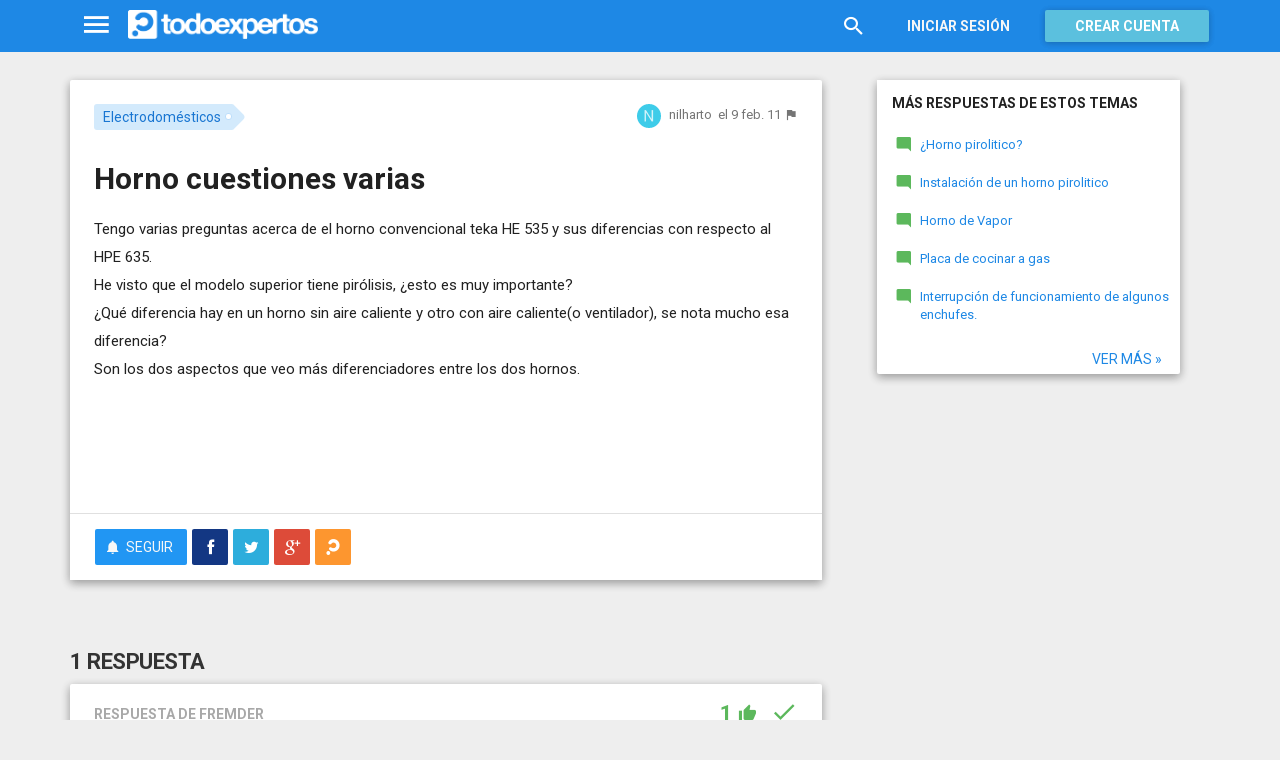

--- FILE ---
content_type: text/html; charset=utf-8
request_url: https://www.todoexpertos.com/categorias/casa-y-jardin/electrodomesticos/respuestas/2614958/horno-cuestiones-varias
body_size: 15780
content:


<!DOCTYPE html>
<html lang="es" itemscope itemtype="http://schema.org/QAPage">
<head profile="http://a9.com/-/spec/opensearch/1.1/">
    <meta charset="utf-8">
    <meta http-equiv="X-UA-Compatible" content="IE=edge">
    <meta name="viewport" content="width=device-width, initial-scale=1">
    <!-- Google Tag Manager -->
<script type="3dc5a63601b1bc39dd4ac93d-text/javascript">
(function(w,d,s,l,i){w[l]=w[l]||[];w[l].push({'gtm.start':
new Date().getTime(),event:'gtm.js'});var f=d.getElementsByTagName(s)[0],
j=d.createElement(s),dl=l!='dataLayer'?'&l='+l:'';j.async=true;j.src=
'https://www.googletagmanager.com/gtm.js?id='+i+dl;f.parentNode.insertBefore(j,f);
})(window,document,'script','dataLayer','GTM-WJZ7WJ22');</script>
<!-- End Google Tag Manager -->
    
    <meta property="todoexpertos:section" content="Question" />
<meta property="todoexpertos:rootChannel" content="casa_jardin" />
<meta property="todoexpertos:topicPath" content="electrodomesticos" />
<meta property="todoexpertos:testab" content="TestB" />

    <script type="application/ld+json">
    {  "@context" : "http://schema.org",
       "@type" : "WebSite",
       "name" : "Todoexpertos",
       "url" : "https://www.todoexpertos.com"
    }
    </script>
    <title>Horno cuestiones varias - Electrodomésticos - Todoexpertos.com</title>
    
    <link rel="shortcut icon" type="image/png" href="/icon-192.png">
    <link rel="apple-touch-icon" type="image/png" href="/icon-192.png">
    <link rel="apple-touch-icon-precomposed" type="image/png" href="/icon-192.png">
    <link rel="manifest" href="/manifest.json">
    <meta name="theme-color" content="#1e88e5">
    <link href="/Content/site.min.css?v=638926217020000000" rel="stylesheet" type="text/css"/>
    
    

    <style>
        @import 'https://fonts.googleapis.com/css?family=Roboto:400,700';
    </style>

        <script async src="//pagead2.googlesyndication.com/pagead/js/adsbygoogle.js" type="3dc5a63601b1bc39dd4ac93d-text/javascript"></script>
        <script type="3dc5a63601b1bc39dd4ac93d-text/javascript">
            (adsbygoogle = window.adsbygoogle || []).push({
                google_ad_client: "ca-pub-4622199843815790",
                enable_page_level_ads: true
            });
        </script>
            <!-- html5shiv.min.js,matchMedia.js, respond.js : Bootstrap media queries -->
    <!-- matchMedia.js, matchMedia.addListener : Enquire.js -->
    <!--es5-shim.js,es5-sham.js: Fligth.js -->
    <!--[if lte IE 9]>
        <link rel="stylesheet" type="text/css" href="/Content/ie8-no-fouc.css"/>
    <![endif]-->
    <!--[if lt IE 9]>
        <script src="//cdnjs.cloudflare.com/ajax/libs/html5shiv/3.7.2/html5shiv.min.js" type="text/javascript"></script>
    <![endif]-->
    <script src="//cdnjs.cloudflare.com/ajax/libs/es5-shim/4.0.0/es5-shim.min.js" type="3dc5a63601b1bc39dd4ac93d-text/javascript"></script>
    <script src="//cdnjs.cloudflare.com/ajax/libs/es5-shim/4.0.0/es5-sham.min.js" type="3dc5a63601b1bc39dd4ac93d-text/javascript"></script>

<script src="/cassette.axd/script/45a356df8aab167e8e4f00203455533056828719/Scripts/lib/polyfills" type="3dc5a63601b1bc39dd4ac93d-text/javascript"></script>

    
    
    <meta name="description" content="Tengo varias preguntas acerca de el horno convencional teka HE 535 y sus diferencias con respecto al HPE 635. He visto que el modelo superior tiene pir&#243;lisis, &#191;Esto es muy importante? &#191;Qu&#233; diferencia hay en un horno sin aire caliente y otro con aire..." />
    <meta name="todoexpertos:noIndexReason" content="None" />
    <meta name="todoexpertos:pv" content="31" />
    <meta property="og:type" content="todoexpertos:question" />
<meta property="fb:app_id" content="300780002311" />
<meta property="fb:admins" content="100000696658024" />
<meta property="og:title" itemprop="name" content="Horno cuestiones varias" />
<meta property="og:description" itemprop="description" content="Tengo varias preguntas acerca de el horno convencional teka HE 535 y sus diferencias con respecto al HPE 635. He visto que el modelo superior tiene pir&#243;lisis, &#191;Esto es muy importante? &#191;Qu&#233; diferencia hay en un horno sin aire caliente y otro con aire..." />
<meta property="og:url" content="https://www.todoexpertos.com/categorias/casa-y-jardin/electrodomesticos/respuestas/2614958/horno-cuestiones-varias" />
<meta property="og:image" itemprop="image primaryImageOfPage" content="https://blob2.todoexpertos.com/topics/lg/465.jpg?v=23" />
<meta property="og:site_name" content="Todoexpertos" />
<meta property="author" content="nilharto" />
<meta property="todoexpertos:answersCount" content="1" />
<meta property="todoexpertos:imagesCount" content="0" />

    <meta property="twitter:card" content="summary" />
<meta property="twitter:title" content="Horno cuestiones varias" />
<meta property="twitter:description" content="Tengo varias preguntas acerca de el horno convencional teka HE 535 y sus diferencias con respecto al HPE 635. He visto que el modelo superior tiene pir&#243;lisis, &#191;Esto es muy importante? &#191;Qu&#233; diferencia hay en un horno sin aire caliente y otro con aire..." />
<meta property="twitter:image:src" content="https://www.todoexpertos.com/content/images/symbol.png" />
<meta property="twitter:site" content="@todoexpertos" />

    <link rel="canonical" href="https://www.todoexpertos.com/categorias/casa-y-jardin/electrodomesticos/respuestas/2614958/horno-cuestiones-varias" />



    <script type="3dc5a63601b1bc39dd4ac93d-text/javascript">
        (function(c,l,a,r,i,t,y){
            c[a]=c[a]||function(){(c[a].q=c[a].q||[]).push(arguments)};
            t=l.createElement(r);t.async=1;t.src="https://www.clarity.ms/tag/"+i;
            y=l.getElementsByTagName(r)[0];y.parentNode.insertBefore(t,y);
        })(window, document, "clarity", "script", "lczznz517o");
    </script>
    <link href="/opensearch.xml" rel="search" type="application/opensearchdescription+xml" title="Todoexpertos"/>
    <script type="3dc5a63601b1bc39dd4ac93d-text/javascript">document.documentElement.className = document.documentElement.className + ' ifjs'; //anti-fouc</script>
  <script src="https://unpkg.com/htmx.org@2.0.4" integrity="sha384-HGfztofotfshcF7+8n44JQL2oJmowVChPTg48S+jvZoztPfvwD79OC/LTtG6dMp+" crossorigin="anonymous" type="3dc5a63601b1bc39dd4ac93d-text/javascript"></script>
</head>
<body class="testb body-question auth-false">
    <!-- Google Tag Manager (noscript) -->
<noscript><iframe src="https://www.googletagmanager.com/ns.html?id=GTM-WJZ7WJ22"
                  height="0" width="0" style="display:none;visibility:hidden"></iframe></noscript>
<!-- End Google Tag Manager (noscript) -->
    <div id="fb-root"></div>
        <header class="navbar navbar-default navbar-fixed-top" role="navigation">
        <div class="container">

            <div class="navbar-header">
                <ul class="nav navbar-nav">
                    <li class="dropdown" id="navmenu">
                        <a href="#navmenu" class="dropdown-toggle" data-toggle="dropdown" title="MenÃº">
                            <i class="mdi-navigation-menu fa-2x"></i>
                        </a>
                        
<ul class="dropdown-menu main-nav-menu">
    <li class="visible-xs"><a href="/s"><i class="fa mdi-action-search fa-lg"></i>Buscar</a></li>
    <li role="presentation" class="dropdown-header explore">Descubre en Todoexpertos</li>
    <li><a href="/temas"><i class="fa mdi-maps-local-offer fa-lg"></i>Temas interesantes</a></li>
    <li><a href="/preguntas" title="Últimas preguntas formuladas en Todoexpertos.como"><i class="fa mdi-communication-live-help fa-lg"></i>Preguntas</a></li>
    <li><a href="/respuestas" title="Últimas preguntas contestadas en Todoexpertos.com"><i class="fa mdi-editor-mode-comment fa-lg"></i>Respuestas</a></li>
    <li><a href="/usuarios" title="Ranking global de expertos"><i class="fa mdi-social-school fa-lg"></i>Expertos</a></li>
    <li><a href="/logros" title="Lista de logros"><i class="fa mdi-action-stars fa-lg"></i>Logros</a></li>
</ul>



                    </li>
                </ul>
                <a class="navbar-brand" href="/" title="Todoexpertos.com - La respuesta estÃ¡ en internet"><span class="img"></span></a>
            </div>
            <div class="navbar-content navbar-right">
                    <ul class="nav navbar-nav hidden-xs hidden-sm">
        <li>
            <a data-toggle="collapse" href="#searchbox" aria-expanded="false" aria-controls="searchbox"><i class="fa mdi-action-search fa-1_8x"></i></a>
        </li>
        <li>
            <form id="searchbox"  class="search-form navbar-form navbar-left collapse" role="search" action="/s" method="POST">
                <input type="text" name="query" class="form-control js-search-box" maxlength="100" size="50" title="Buscar en todoexpertos.com" placeholder="Buscar en todoexpertos.com" autocomplete="off" value="" />
            </form>
        </li>

    </ul>
    <ul class="nav navbar-nav visible-sm">
        <li>
            <a href="/s"><i class="fa mdi-action-search fa-1_8x"></i></a>
        </li>
    </ul>

                


<a href="/account/login" id="btnLogin" data-id="popupLogin" class="btn btn-flat navbar-btn btn-white hidden-xs account-btn">Iniciar sesión</a>
<a href="/account/login" class="btn btn-info navbar-btn login-btn-xs btn-raised visible-xs account-btn"><strong>Entrar</strong></a>
<a href="/account/register" id="btnRegister" class="btn btn-info navbar-btn btn-raised hidden-xs account-btn"><strong>Crear cuenta</strong></a>



                
            </div>
        </div>
    </header>

    
    

    


    <div id="master" class="container question">
        


<div class="row">
    <div id="main" class="col-md-8">
        <section>
            




<!-- google_ad_section_start -->
<article itemprop="mainEntity" itemscope itemtype="http://schema.org/Question" data-questionid="2614958">
  <div class="question-header content-panel">
    <div class="sub-header clearfix">
        <div class="pull-left topics">
                    <div id="topics">
            <nav>
<span class="js-popover" data-placement="bottom" data-remotecontent="/temas/465/miniprofile"><a class="label-topic&#32;label" href="/temas/electrodomesticos" itemprop="about" rel="tag">Electrodomésticos</a></span>            </nav>
        </div>

        </div>
        <div class="pull-right signature">
            <span class="text-right asker-container">
                    <span class="asker">
        
        
        <span class="user-info&#32;js-popover" data-placement="bottom" data-remotecontent="/usuarios/nilharto/miniprofile" itemprop="author" itemscope="" itemtype="http://schema.org/Person"><a class="username&#32;user-link" href="/usuarios/nilharto" itemprop="url" rel="author"><img alt="nilharto" class="avatar-titled&#32;avatar" itemprop="image" src="//blob2.todoexpertos.com/letters/N_39_48.png?v=1" /><span class="username" itemprop="name">nilharto</span></a></span>
    </span>

            </span>
            <span class="text-right info text-muted">
                <time class="js-relative-date" datetime="2011-02-09T13:39:36.0000000Z" itemprop="dateCreated"><span>el 9 feb. 11</span></time>
    <button class="btn btn-none js-createflag" data-toggle="tooltip" title="Marcar como inadecuado" data-target="2" data-id="2614958" data-aggregateid="2614958"><i class="fa mdi-content-flag"></i></button>
            </span>
        </div>
    </div>
    <h1 itemprop="name">Horno cuestiones varias</h1>


        <div class="question-description" itemprop="text">
            Tengo varias preguntas acerca de el horno convencional teka HE 535 y sus diferencias con respecto al HPE 635.<br />He visto que el modelo superior tiene pir&#243;lisis, &#191;esto es muy importante?<br />&#191;Qu&#233; diferencia hay en un horno sin aire caliente y otro con aire caliente(o ventilador), se nota mucho esa diferencia?<br />Son los dos aspectos que veo m&#225;s diferenciadores entre los dos hornos.


            <div class="adsense-unit visible-xs ad-testb ad-provider-adsense ad-placement-contenttop"><ins class="visible-xs-inline-block adsbygoogle" data-ad-channel="8193365862+4751697460+9181897068+8268410261" data-ad-slot="9823156665" data-full-width-responsive="true"></ins></div>
            <div class="adsense-unit visible-sm ad-testb ad-provider-adsense ad-placement-contenttop"><ins class="visible-sm-inline-block adsbygoogle" data-ad-channel="8193365862+4751697460+9181897068+8268410261" data-ad-slot="5532557865"></ins></div>

            
        </div>
<div class="adsense-unit visible-md ad-testb ad-provider-adsense ad-placement-contenttop"><ins class="visible-md-inline-block adsbygoogle" data-ad-channel="8193365862+4751697460+9181897068+8268410261" data-ad-slot="1102358266"></ins></div><div class="adsense-unit visible-lg ad-testb ad-provider-adsense ad-placement-contenttop"><ins class="visible-lg-inline-block adsbygoogle" data-ad-channel="8193365862+4751697460+9181897068+8268410261" data-ad-slot="2120249868"></ins></div>


        <div class="toolbar">
            <span class="js-follow-question btn-dropdown-container" data-id="2614958">
        <button class="btn btn-follow btn-icon js-btn-follow" style=""><i class="fa mdi-social-notifications fa-lg"></i><span>Seguir</span></button>

        <button style="display:none" type="button" class="btn btn-follow btn-icon dropdown-toggle js-btn-following" data-toggle="dropdown"><i class="fa mdi-social-notifications fa-lg"></i><span>Siguiendo</span><span class="caret"></span></button>
        <ul class="dropdown-menu" role="menu">
            <li>
                <button class="btn btn-unfollow btn-default btn-flat btn-icon js-btn-unfollow"><i class="fa mdi-social-notifications-off fa-lg"></i> Dejar de seguir</button>
            </li>
        </ul>
    </span>


            <div class="share-container">
                    <button class="js-sharefacebookbutton btn btn-md btn-facebook share-button-independent" data-url="https://www.todoexpertos.com/categorias/casa-y-jardin/electrodomesticos/respuestas/2614958/horno-cuestiones-varias" data-medium="share_fb_button" data-campaign="usershare" title="Compartir en Facebook" data-aggregatetype="2" data-aggregateid="2614958" data-text="" data-entitytype="0" data-entityid="" data-socialtrack="True" type="button" role="menuitem">
        <i class="fa fa-lg fa-facebook"></i></button>    <button class="js-sharetwitterbutton btn btn-md btn-twitter share-button-independent" data-url="https://www.todoexpertos.com/categorias/casa-y-jardin/electrodomesticos/respuestas/2614958/horno-cuestiones-varias" data-medium="share_twitter_button" data-campaign="usershare" title="Compartir en Twitter" data-aggregatetype="2" data-aggregateid="2614958" data-text="Horno cuestiones varias en #Todoexpertos" data-entitytype="0" data-entityid="" data-socialtrack="True" type="button" role="menuitem">
        <i class="fa fa-lg fa-twitter"></i></button>    <button class="js-sharegoogleplusbutton btn btn-md btn-google-plus share-button-independent" data-url="https://www.todoexpertos.com/categorias/casa-y-jardin/electrodomesticos/respuestas/2614958/horno-cuestiones-varias" data-medium="share_gplus_button" data-campaign="usershare" title="Compartir en Google+" data-aggregatetype="2" data-aggregateid="2614958" data-text="" data-entitytype="0" data-entityid="" data-socialtrack="True" type="button" role="menuitem">
        <i class="fa fa-lg fa-google-plus"></i></button>    <button type="button" role="menuitem" class="js-sharetootheruser btn btn-md btn-todoexpertos share-button-independent" title="Compartir con usuario de Todoexpertos"  data-aggregatetype="2" data-aggregateid="2614958" data-entitytype="0" data-entityid="">
        <i class="fa fa-lg fa-todoexpertos-symbol"></i>    </button>

            </div>

        <div class="pull-right">

        </div>
    </div>


</div>






  
<meta itemprop="answerCount" content="1"/>
<meta itemprop="upvoteCount" content="1" />

        <h3 class="answer-count">1 Respuesta</h3>

        <div class="answer content-panel " data-answerid="2614958" itemscope itemtype="http://schema.org/Answer" itemprop="acceptedAnswer">
            <div class="answer-head clearfix positive">
                <div class="title pull-left">
                    Respuesta <span class="hidden-xs">de fremder</span>                </div>
                <div class="votes pull-right">
                        <div class="js-answerreputation" data-id="2614958">

        <meta itemprop="upvoteCount" content="1"/>

        <span class="votes-positive js-votes-positive" style="" data-toggle="tooltip" title="Votos positivos a la respuesta" data-placement="left">
            <span class="counter js-reputationcount">
                1
            </span>  <i class="mdi-action-thumb-up fa-lg"></i>
        </span>

        <span class="votes-negative js-votes-negative" style="display:none" data-toggle="tooltip" title="Votos negativos a la respuesta" data-placement="left">
            <span class="counter js-reputationcount">1</span><i class="fa mdi-action-thumb-down fa-lg"></i>
        </span>

        <span class="valuation">

            <i class="fa mdi-action-done-all fa-success-color fa-2x js-excellent" style="display:none" data-toggle="tooltip" title="Excelente valoración del autor de la pregunta" data-placement="left"></i>
            <i class="fa mdi-action-done fa-success-color fa-2x js-useful" style="" data-toggle="tooltip" title="Buena valoración del autor de la pregunta" data-placement="left"></i>

        </span>
    </div>

                </div>
            </div>

            <div class="answer-content">
            <div class="message-container clearfix inner">
                <span class="user-info&#32;js-popover" data-placement="bottom" data-remotecontent="/usuarios/fremder/miniprofile"><a class="user-link" href="/usuarios/fremder"><img alt="fremder" class="avatar" src="//blob2.todoexpertos.com/letters/F_75_48.png?v=1" /></a></span>
                <div class="message-content">
                        <div class="expert-info"><span class="user-info&#32;js-popover" data-placement="bottom" data-remotecontent="/usuarios/fremder/miniprofile" itemprop="author" itemscope="" itemtype="http://schema.org/Person"><a class="username&#32;user-link" href="/usuarios/fremder" itemprop="url" rel="author"><span class="username" itemprop="name">fremder</span></a><span class="tagline" itemprop="description">, Ventas de electrodomésticos de gama blanca por más de 15 años</span></span></div>
                    <div class="message-body" itemprop="text">
                        Hoy en d&#237;a hay algo muy importante que todos los usuarios de electrodom&#233;sticos piden a sus hornos y es la comodidad. En este caso, la comodidad se focaliza en la funci&#243;n de autolimpieza "pir&#243;lisis". Es de tal importancia la "pir&#243;lisis" que incluso muchos clientes confiesan que ahora usan m&#225;s el horno porque el horno anterior lo ten&#237;an que limpiar y daba much&#237;simo trabajo y a la vez, pereza.<br />Por otro lado, los hornos multifunci&#243;n se tratan de electrodom&#233;sticos dotados de la funci&#243;n convectora (el ventilador). Dicho ventilador hace que el calor se reparta de forma homog&#233;nea dentro del horno y es que como el calor no pesa, en los hornos convencionales el calor se depositaba arriba y la comida no se hac&#237;a igual. Ahora, con ese ventilador, tienes calor por arriba y por abajo.<br />Le animo a comprar un horno pirolitico (por cierto, todos los pirol&#237;ticos traen funci&#243;n ventilador), lo notar&#225; y se animar&#225; much&#237;simo a poner en marcha el aparato.
                    </div>
                    <div class="date text-muted text-right">
                        <time class="js-relative-date" datetime="2011-02-10T22:44:57.0000000Z" itemprop="dateCreated"><span>el 10 feb. 11</span></time>
                            <button class="btn btn-none js-createflag" data-toggle="tooltip" title="Marcar como inadecuado" data-target="3" data-id="58cb6e9qb7i8orph" data-aggregateid="2614958"><i class="fa mdi-content-flag"></i></button>

                    </div>
                </div>
            </div>
            <div class="message-container clearfix last ">
                <span class="user-info&#32;js-popover" data-placement="bottom" data-remotecontent="/usuarios/nilharto/miniprofile"><a class="user-link" href="/usuarios/nilharto"><img alt="nilharto" class="avatar" src="//blob2.todoexpertos.com/letters/N_39_48.png?v=1" /></a></span>
                <div class="message-content">
                    <div class="message-body">
                        Gracias por su respuesta, me hubiera gustado que me diera su opini&#243;n acerca de los dos hornos, pero con lo que me ha dicho es suficiente, gracias!
                    </div>
                    <div class="date text-muted text-right">
                        <time class="js-relative-date" datetime="2011-02-11T11:34:14.0000000Z" itemprop="dateModified"><span>el 11 feb. 11</span></time>
                            <button class="btn btn-none js-createflag" data-toggle="tooltip" title="Marcar como inadecuado" data-target="3" data-id="ctm4upsurceta" data-aggregateid="2614958"><i class="fa mdi-content-flag"></i></button>

                    </div>
                </div>
            </div>
              
                
<div class="adsense-unit visible-sm ad-testb ad-provider-adsense ad-placement-contentmiddle"><ins class="visible-sm-inline-block adsbygoogle" data-ad-channel="8193365862+1658630264+4612096665+8268410261" data-ad-slot="8486024261"></ins></div><div class="adsense-unit visible-md ad-testb ad-provider-adsense ad-placement-contentmiddle"><ins class="visible-md-inline-block adsbygoogle" data-ad-channel="8193365862+1658630264+4612096665+8268410261" data-ad-slot="4055824660"></ins></div><div class="adsense-unit visible-lg ad-testb ad-provider-adsense ad-placement-contentmiddle"><ins class="visible-lg-inline-block adsbygoogle" data-ad-channel="8193365862+1658630264+4612096665+8268410261" data-ad-slot="8027182665"></ins></div>
            </div>
            <div class="answer-footer toolbar">
                    <div class="js-voteanswer votes btn-dropdown-container">
        <div class="js-vote-result" style="display:none">
            <button type="button" class="btn btn-disabled btn-icon dropdown-toggle" data-toggle="dropdown">
                <i class="mdi-action-thumb-up fa-lg js-voteupicon" style="display:none"></i>
                <i class="mdi-action-thumb-down fa-lg js-votedownicon" style="display:none"></i><span>Votada</span>
                <span class="caret"></span>
            </button>
            <ul class="dropdown-menu" role="menu">
                <li>
                    <button class="btn btn-default btn-flat btn-icon js-btn-undo-vote">Deshacer voto</button>
                </li>
            </ul>
        </div>

        <div class="js-vote-pending" style="">
            <button class="btn btn-success btn-icon js-up up" data-cannotvotereason="">
                <i class="mdi-action-thumb-up fa-lg"></i> <span>Votar <span class="count" style="">1</span></span>
            </button>

            <button class="btn btn-default btn-icon js-down down" data-cannotvotereason="">
                <i class="fa mdi-action-thumb-down fa-lg"></i>
            </button>
        </div>
    </div>
            <button class="btn btn-icon btn-default btn-flat btn-comments js-showcomments-button" type="button" data-add-comment="true">
                <i class="fa mdi-communication-comment fa-lg"></i>
                <span>Comentar</span>
            </button>
    <div class="share-button btn-dropdown-container">
        <button type="button" class="btn btn-default btn-flat btn-icon dropdown-toggle" data-toggle="dropdown" data-rel="tooltip" title="Compartir respuesta">
            <i class="fa mdi-social-share fa-lg"></i><span>Compartir</span>
        </button>
        <ul class="dropdown-menu dropdown-menu-right" role="menu">
            <li role="presentation" class="dropdown-header">Compartir respuesta</li>
                <li>
                        <button type="button" role="menuitem" class="js-sharetootheruser " title="Compartir con usuario de Todoexpertos"  data-aggregatetype="2" data-aggregateid="2614958" data-entitytype="1" data-entityid="2614958">
        <i class="fa fa-todoexpertos-symbol color-todoexpertos fa-3x"></i>&nbsp;Todoexpertos     </button>


                </li>
            <li>
                    <button class="js-sharefacebookbutton " data-url="https://www.todoexpertos.com/categorias/casa-y-jardin/electrodomesticos/respuestas/2614958/horno-cuestiones-varias?selectedanswerid=2614958" data-medium="share_fb_button" data-campaign="usershare" title="Compartir en Facebook" data-aggregatetype="2" data-aggregateid="2614958" data-text="" data-entitytype="1" data-entityid="2614958" data-socialtrack="True" type="button" role="menuitem">
        <i class="fa fa-3x fa-facebook-square color-facebook"></i>&nbsp;Facebook </button>
            </li>
            <li>
                    <button class="js-sharetwitterbutton " data-url="https://www.todoexpertos.com/categorias/casa-y-jardin/electrodomesticos/respuestas/2614958/horno-cuestiones-varias?selectedanswerid=2614958" data-medium="share_twitter_button" data-campaign="usershare" title="Compartir en Twitter" data-aggregatetype="2" data-aggregateid="2614958" data-text="Respuesta a: Horno cuestiones varias en #Todoexpertos" data-entitytype="1" data-entityid="2614958" data-socialtrack="True" type="button" role="menuitem">
        <i class="fa fa-3x fa-twitter-square color-twitter"></i>&nbsp;Twitter </button>
            </li>
            <li>
                    <button class="js-sharegoogleplusbutton " data-url="https://www.todoexpertos.com/categorias/casa-y-jardin/electrodomesticos/respuestas/2614958/horno-cuestiones-varias?selectedanswerid=2614958" data-medium="share_gplus_button" data-campaign="usershare" title="Compartir en Google+" data-aggregatetype="2" data-aggregateid="2614958" data-text="" data-entitytype="1" data-entityid="2614958" data-socialtrack="True" type="button" role="menuitem">
        <i class="fa fa-3x fa-google-plus-square color-google-plus"></i>&nbsp;Google+ </button>
            </li>
        </ul>
    </div>

            </div>

                <div class="comments-container" data-bind="stopBinding: true">
        <div class="comments js-comments hidden" id="comments-2614958">
            <div class="comment-list">

                <input data-bind="value&#32;:&#32;newComments,loadFromInput&#32;:&#32;true" id="NewComments" name="NewComments" type="hidden" value="[]" />
<!-- ko foreach: newComments -->
    <div class="js-comment" data-bind="attr : {'data-id' : $parents[0].client().newCommentId}">
        <div style="display: none" data-bind="visible : (length > 0)" class="comment">
            <p class="js-comment-text comment-body" data-bind="html : $data"></p>  - <span class="meta"><span class="user-info" data-title="Usuario&#32;anónimo" data-toggle="tooltip">Anónimo</span></span>
            <span class="buttons">
                <span class="text-muted">ahora mismo</span>
                <button class="btn btn-icon btn-link text-muted js-delete-comment" title="Borrar comentario" data-toggle="tooltip" title="Eliminar comentario">
                    <i class="fa fa-times"></i>
                </button>
            </span>
        </div>
    </div>
<!-- /ko -->
            </div>

    <div class="add-comment-container clearfix">
        <div class="user-image">
            <img alt="" class="avatar" src="/content/images/user_nophoto_small.png" />
        </div>
        <div class="add-comment">
            <div class="add-comment-call" data-bind="visible : !client().isUserCommenting()">
                <button data-bind="click : toggleUserIsCommenting" class="btn btn-link text-muted">Añadir comentario</button>
            </div>
            <div class="add-comment-input" style="display: none" data-bind="visible : client().isUserCommenting">
                <form action="/questions/addcomment" method="POST" class="new-comment-form js-comment-form">
                    <input data-bind="value&#32;:&#32;questionId,loadFromInput&#32;:&#32;true" id="QuestionId" name="QuestionId" type="hidden" value="2614958" />
                    <input data-bind="value&#32;:&#32;answerId,loadFromInput&#32;:&#32;true" id="AnswerId" name="AnswerId" type="hidden" value="2614958" />
                    <div style="position:relative; background-color:#FFF" class="placeholder-container"><div data-placeholder="true" style="position:absolute;top:0px;left:0px;z-index:0;display:block"><div data-placeholder="true">Usa los comentarios si quieres aportar algo a esta respuesta. No los utilices para preguntar algo nuevo.</div></div><div class="js-htmleditor-delayed&#32;form-control" data-bind="value:&#32;comment,&#32;loadFromInput:&#32;false,&#32;exposesElement:&#32;comment,&#32;valueUpdate:&#32;&#39;keyup&#39;" data-editortype="comments" data-val="true" data-val-length="El&#32;comentario&#32;no&#32;debe&#32;de&#32;tener&#32;más&#32;de&#32;700&#32;caracteres." data-val-length-max="700" data-val-maxcapitalletters="Demasiadas&#32;mayúsculas&#32;en&#32;el&#32;texto" data-val-maxcapitalletters-maxcapitallettersrate="0.4" data-val-maxcapitalletters-minletters="30" data-val-required="Debes&#32;introducir&#32;un&#32;comentario" id="insert-comment-2614958" name="Comment" style="overflow:&#32;auto;&#32;background-color:&#32;transparent;&#32;z-index:&#32;1;&#32;position:&#32;relative"></div></div>
                    <span class="field-validation-valid" data-valmsg-for="Comment" data-valmsg-replace="true"></span>
                    <div class="validation-summary-valid" data-valmsg-summary="true"><ul><li style="display:none"></li>
</ul></div>
                    <div class="pull-right">
                        <a href="#" class="btn btn-default" data-bind="click : toggleUserIsCommenting">Cancelar</a>
                        <button class="btn btn-action" type="submit"><i class="fa-spin&#32;fa-spinner&#32;fa&#32;btn-progress" style="display:none;&#32;margin:&#32;0&#32;4px&#32;0&#32;-4px;"></i><span>Enviar</span><i class="fa fa-lg mdi-content-send"></i></button>
                    </div>
                </form>
            </div>
        </div>
    </div>
        </div>
    </div>









            <meta itemprop="url" content="/categorias/casa-y-jardin/electrodomesticos/respuestas/2614958/horno-cuestiones-varias?selectedanswerid=2614958">
        </div>




<div class="adsense-unit visible-xs ad-testb ad-provider-adsense ad-placement-contentmiddle"><ins class="visible-xs-inline-block adsbygoogle" data-ad-channel="8193365862+1658630264+4612096665+8268410261" data-ad-slot="2299889862" data-full-width-responsive="true"></ins></div>

















  
    <meta name="wordCount" content="264" />
    <meta name="qScore" content="446" />
</article>
<!-- google_ad_section_end -->
    <div class="content-panel add-answer js-addanswer-container   ">
        <div class="panel-header">
            <h4>Añade tu respuesta</h4>
        </div>
        <div class="panel-body">
            <div class="add-answer-avatar">
                <img alt="" class="avatar" src="/content/images/user_nophoto_small.png" />
            </div>
            <div class="add-answer-content">
              
<div class="js-addmessageviewmodelcontainer">
    <div data-bind="visible : !client().insertTextVisible()" class="add-message-call">


        <div class="actions">
            <div class="form-control" data-bind="click : showAddAnswerMessageForm.bind($data, '1')">
                        Haz clic para 
    <span data-bind="click : showAddAnswerMessageForm.bind($data, '1')">
        <button class="btn btn-link text-muted">responder</button>
    </span>
             o 
    <span data-bind="click : showAddAnswerMessageForm.bind($data, '3')">
        <button class="btn btn-link text-muted">pedir más información</button>
    </span>

            </div>
        </div>
    </div>

    <div class="add-message-form" style="display: none" data-bind="visible : client().insertTextVisible">
        <span data-bind="load&#32;:&#32;answerMessageTypesAllowed" data-model="[{&quot;answerMessageType&quot;:1,&quot;title&quot;:&quot;Responder&quot;,&quot;tipText&quot;:&quot;Escribe&#32;tu&#32;respuesta&quot;},{&quot;answerMessageType&quot;:3,&quot;title&quot;:&quot;Pedir&#32;más&#32;información&quot;,&quot;tipText&quot;:&quot;Escribe&#32;tu&#32;petición&#32;de&#32;más&#32;información&#32;al&#32;autor&#32;de&#32;la&#32;pregunta&quot;}]" style="display:none"></span>
        <span data-bind="load&#32;:&#32;client().currentUserIsAsker" data-model="false" style="display:none"></span>
        <span data-bind="load&#32;:&#32;client().checkAddAnswerLimit" data-model="true" style="display:none"></span>
        <span data-bind="load&#32;:&#32;client().currentUserFirstAnswer" data-model="true" style="display:none"></span>
        <span data-bind="load&#32;:&#32;client().messageCount" data-model="0" style="display:none"></span>
        <span data-bind="load&#32;:&#32;addMessageRequired" data-model="true" style="display:none"></span>
        <form action="/questions/addmessage" method="POST" class="js-form-addMessage">
            <div class="input-block">
                <input data-bind="value&#32;:&#32;answerId,loadFromInput&#32;:&#32;true" id="AnswerId" name="AnswerId" type="hidden" value="" />
                <input data-bind="value&#32;:&#32;questionId,loadFromInput&#32;:&#32;true" id="QuestionId" name="QuestionId" type="hidden" value="2614958" />
                <input data-bind="value&#32;:&#32;answerMessageType,loadFromInput&#32;:&#32;true" id="AnswerMessageType" name="AnswerMessageType" type="hidden" value="None" />

                <div style="position:relative; background-color:#FFF" class="placeholder-container"><div data-placeholder="true" style="position:absolute;top:0px;left:0px;z-index:0;display:block"><div data-placeholder="true">Escribe tu mensaje</div></div><div class="js-htmleditor-delayed&#32;form-control" data-autodraftid="addanswermessage-2614958" data-bind="exposesElement:&#32;text,&#32;valueUpdate:&#32;&#39;keyup&#39;,&#32;value:&#32;text" data-val="true" data-val-maxcapitalletters="Demasiadas&#32;mayúsculas&#32;en&#32;el&#32;texto" data-val-maxcapitalletters-maxcapitallettersrate="0.4" data-val-maxcapitalletters-minletters="10" data-val-required="Debes&#32;escribir&#32;un&#32;texto&#32;en&#32;el&#32;mensaje." id="add-answer-message" name="Text" style="overflow:&#32;auto;&#32;background-color:&#32;transparent;&#32;z-index:&#32;1;&#32;position:&#32;relative;&#32;min-height:&#32;150px;&#32;max-height:&#32;450px;"></div></div>

                <span class="field-validation-valid" data-valmsg-for="Text" data-valmsg-replace="true"></span>
                <div class="validation-summary-valid" data-valmsg-summary="true"><ul><li style="display:none"></li>
</ul></div>
            </div>
            <div class="buttons">
                <div class="pull-left" data-bind="visible : (answerMessageType() == 1)">

                    <span class="checkbox checkbox-icon">
                        <label title="Comparte tu respuesta en Facebook">
                            <i class="fa fa-facebook-square fa-lg color-facebook"></i>
                            <input data-bind="checked&#32;:&#32;shareFacebook,loadFromInput&#32;:&#32;true" id="ShareFacebook" name="ShareFacebook" provider="facebook" type="checkbox" value="true" />
                        </label>
                    </span>

                    <span class="checkbox checkbox-icon">
                        <label title="Comparte tu respuesta en Twitter">
                            <i class="fa fa-twitter fa-lg color-twitter"></i>
                            <input data-bind="checked&#32;:&#32;shareTwitter,loadFromInput&#32;:&#32;true" id="ShareTwitter" name="ShareTwitter" provider="twitter" type="checkbox" value="true" />
                        </label>
                    </span>

                </div>
                <div class="pull-right">
                    <button class="btn btn-default" data-bind="click : hideAddAnswerMessageForm">Cancelar</button>
                    <button class="btn btn-action" type="submit"><i class="fa-lg&#32;fa-spin&#32;fa-spinner&#32;fa&#32;btn-progress" style="display:none;&#32;margin:&#32;0&#32;4px&#32;0&#32;-4px;"></i><span>Enviar</span><i class="fa fa-lg mdi-content-send"></i></button>
                </div>
            </div>
        </form>
    </div>
</div>









                
            </div>
        </div>
    </div>

    <script id="js-answerwarning" type="text/template">
            <div class="modal fade" id="js-firstanswer">
                <div class="modal-dialog">
                    <div class="modal-content">
                        <div class="modal-header">
                            <button type="button" class="close" data-dismiss="modal"><span aria-hidden="true">&times;</span><span class="sr-only">Close</span></button>
                        </div>
                        <div class="modal-body">
                            <div class="h4">Añade tu respuesta <strong>sólo si conoces la solución</strong> a la pregunta. </div>
                            <ul class="voffset3">
                                <li>No lo utilices para hacer una nueva pregunta.</li>
                                <li>Para pedir más datos de la pregunta utiliza "Pedir más información".</li>
                                <li>Para aportar más información a una respuesta, añade un comentario.</li>
                                <li><a href="/preguntas/58vu9jui9lx7t8lr/como-doy-una-buena-respuesta-en-todoexpertos">Más información sobre como dar una buena respuesta</a></li>
                            </ul>
                        </div>
                        <div class="modal-footer">
                            <button type="button" class="btn btn-default" data-dismiss="modal" data-not-disable="true">Cancelar</button>
                            <button type="button" class="btn btn-primary js-ok">Entendido, quiero responder</button>
                        </div>
                    </div>
                </div>
            </div>
            <div class="modal fade" id="js-firstmoreinfo">
                <div class="modal-dialog">
                    <div class="modal-content">
                        <div class="modal-header">
                            <button type="button" class="close" data-dismiss="modal"><span aria-hidden="true">&times;</span><span class="sr-only">Close</span></button>
                        </div>
                        <div class="modal-body">
                                <div class="h4">Pide más información si necesitas más datos del <strong>autor de la pregunta</strong> para añadir tu respuesta.</div>
                                <ul class="voffset3">
                                    <li>No lo utilizes para hacer una nueva pregunta.</li>
                                    <li>Para aportar más información a una respuesta añade un comentario.</li>
                                    <li><a href="/preguntas/58vu9jui9lx7t8lr/como-doy-una-buena-respuesta-en-todoexpertos">Más información sobre como dar una buena respuesta</a></li>
                                </ul>
                        </div>
                        <div class="modal-footer">
                            <button type="button" class="btn btn-default" data-dismiss="modal" data-not-disable="true">Cancelar</button>
                            <button type="button" class="btn btn-primary js-ok">Entendido, pedir más información</button>
                        </div>
                    </div>
                </div>
            </div>
    </script>


    <script id="js-autocorrectmessage" type="text/template">   
        <div class="modal fade" tabindex="-1" role="dialog" aria-labelledby="autocorrect-label" aria-hidden="true">
            <div class="modal-dialog">
                <div class="modal-content">
                    <div class="modal-body">
                        <div class="alert alert-warning">
                            <div class="h4">Ups! Hemos corregido algunos errores ortográficos</div>
                            Esto nos pasa a todos, así que puedes aceptar las correcciones, revisar y deshacer algunas, o bien descartarlas todas si nos hemos equivocado.
                        </div>
                        <div class="js-htmleditor-delayed&#32;form-control" data-valid-elements="*[*]" id="text" name="text" style="overflow:&#32;auto;&#32;background-color:&#32;#FFF;&#32;z-index:&#32;1;&#32;position:&#32;relative;&#32;min-height:&#32;150px;&#32;max-height:&#32;450px;"></div>
                    </div>
                    <div class="modal-footer">                        
                        <button type="button" class="btn btn-default" data-dismiss="modal" data-not-disable="true">Descartar las correcciones</button>
                        <button type="button" class="btn btn-action js-acceptchangesbutton" data-not-disable="true">Aceptar los cambios</button>
                    </div>
                </div>               
            </div>          
        </div>       
    </script>
    <script id="js-autocorrectcomment" type="text/template">
        <div class="modal fade" tabindex="-1" role="dialog" aria-labelledby="autocorrect-label" aria-hidden="true">
            <div class="modal-dialog">
                <div class="modal-content">
                    <div class="modal-body">
                        <div class="alert alert-warning">
                            <div class="h4">Ups! Hemos corregido algunos errores ortográficos</div>
                            Esto nos pasa a todos, así que puedes aceptar las correcciones, revisar y deshacer algunas, o bien descartarlas todas si nos hemos equivocado.
                        </div>
                        <div class="js-htmleditor-delayed&#32;form-control" data-editortype="comments" data-valid-elements="*[*]" id="comment" name="comment" style="overflow:&#32;auto;&#32;background-color:&#32;#FFF;&#32;z-index:&#32;1;&#32;position:&#32;relative"></div>
                    </div>
                    <div class="modal-footer">                        
                        <button type="button" class="btn btn-default" data-dismiss="modal" data-not-disable="true">Descartar las correcciones</button>
                        <button type="button" class="btn btn-action js-acceptchangesbutton" data-not-disable="true">Aceptar los cambios</button>
                    </div>
                </div>
            </div>
        </div>
    </script>






  <div class="bottom-questions-list">

    <h4>
        Más respuestas relacionadas

    </h4>

    <div class="questions content-panel">
      <div class="items" data-toggle="infinitescroll" data-scroll-behavior="viewmore" data-analytics="trackevent"
           data-analytics-category="relatedQuestionsNavigation" data-analytics-action="clickRelatedByText">
        <div>
    <div class="item">
        <h3 class="title">
            <a href="/categorias/casa-y-jardin/electrodomesticos/respuestas/x3q734bwqb46y/que-horno-me-recomendais-entre-estos-2" data-analytics-label="0">
                ¿Qué horno me recomendáis entre estos 2?
            </a>
        </h3>
        <div class="summary">
            <a href="/categorias/casa-y-jardin/electrodomesticos/respuestas/x3q734bwqb46y/que-horno-me-recomendais-entre-estos-2" data-analytics-label="0">
                Estoy buscando un horno pirolitico y he encontrado estos 2, pero no sé si la diferencia de precio merece la pena por las funciones que tiene. ¿Alguna recomendación? Bosch HBA74S451E --&gt; 415,00&#8364; Apertura abatible Guías extraíbles en 2 niveles Guías...
            </a>
        </div>
            <div class="answers-count useful">
        <span class="fa mdi-editor-mode-comment"></span>
                <a href="/categorias/casa-y-jardin/electrodomesticos/respuestas/x3q734bwqb46y/que-horno-me-recomendais-entre-estos-2">2  respuestas</a>

    </div>

    </div>
    <div class="item">
        <h3 class="title">
            <a href="/categorias/casa-y-jardin/electrodomesticos/respuestas/ibmkbr1rpm8co/horno-pirolitico-e-induccion" data-analytics-label="1">
                Horno pirolitico e inducción
            </a>
        </h3>
        <div class="summary">
            <a href="/categorias/casa-y-jardin/electrodomesticos/respuestas/ibmkbr1rpm8co/horno-pirolitico-e-induccion" data-analytics-label="1">
                Vamos a montar una cocina nueva y nuestra idea era colocar un horno pirolitico y encima una placa de inducción, pero nos ha comentado un amigo que no se puede colocar así, que se estropearía enseguida, que hay colocarlos separados. Me gustaría saber...
            </a>
        </div>
            <div class="answers-count useful">
        <span class="fa mdi-editor-mode-comment"></span>
                <a href="/categorias/casa-y-jardin/electrodomesticos/respuestas/ibmkbr1rpm8co/horno-pirolitico-e-induccion">1  respuesta</a>

    </div>

    </div>
    <div class="item">
        <h3 class="title">
            <a href="/categorias/casa-y-jardin/electrodomesticos/respuestas/1988320/horno-pirolitico" data-analytics-label="2">
                Horno pirolitico
            </a>
        </h3>
        <div class="summary">
            <a href="/categorias/casa-y-jardin/electrodomesticos/respuestas/1988320/horno-pirolitico" data-analytics-label="2">
                Tengo un horno pirolitico Teka hp 740. Funciona muy bien, pero el otro día se nos vertió salsa de un asado en el interior, y aunque he limpiado bien con un producto específico para hornos, intenté probar después la pirólisis por primera vez, y empezó...
            </a>
        </div>
            <div class="answers-count useful">
        <span class="fa mdi-editor-mode-comment"></span>
                <a href="/categorias/casa-y-jardin/electrodomesticos/respuestas/1988320/horno-pirolitico">1  respuesta</a>

    </div>

    </div>
    <div class="item">
        <h3 class="title">
            <a href="/categorias/casa-y-jardin/electrodomesticos/respuestas/1314615/horno-siemens-vs-horno-fagor-urgente" data-analytics-label="3">
                Horno siemens vs horno fagor. Urgente!
            </a>
        </h3>
        <div class="summary">
            <a href="/categorias/casa-y-jardin/electrodomesticos/respuestas/1314615/horno-siemens-vs-horno-fagor-urgente" data-analytics-label="3">
                Necesito comprar horno con todo frontal de vidrio blanco. Tengo dudas entre: - ¿Siemens HB 760260 (pirolítico) 750? - ¿Fagor 5H-197 B 499? ¿Podríais decirme que tal son estas marcas? ¿Vale la pena poner guías telescópicas? ¿Conocéis más modelos de...
            </a>
        </div>
            <div class="answers-count useful">
        <span class="fa mdi-editor-mode-comment"></span>
                <a href="/categorias/casa-y-jardin/electrodomesticos/respuestas/1314615/horno-siemens-vs-horno-fagor-urgente">1  respuesta</a>

    </div>

    </div>
    <div class="item">
        <h3 class="title">
            <a href="/categorias/casa-y-jardin/electrodomesticos/respuestas/2339737/pirolisis-o-no" data-analytics-label="4">
                ¿Pirólisis o no?
            </a>
        </h3>
        <div class="summary">
            <a href="/categorias/casa-y-jardin/electrodomesticos/respuestas/2339737/pirolisis-o-no" data-analytics-label="4">
                Estoy interesado en adquirir un horno y me preocupa el tema de la limpieza del mismo. He leído opiniones a favor y en contra (básicamente por el gasto) de este sistema. ¿Realmente funciona o es un tema de marketing? También he leído sobre el sistema...
            </a>
        </div>
            <div class="answers-count useful">
        <span class="fa mdi-editor-mode-comment"></span>
                <a href="/categorias/casa-y-jardin/electrodomesticos/respuestas/2339737/pirolisis-o-no">1  respuesta</a>

    </div>

    </div>
              <div class="ad-footer-container">
                <div class="adsense-unit visible-xs ad-testb ad-provider-adsense ad-placement-contentbottom"><ins class="visible-xs-inline-block adsbygoogle" data-ad-channel="8193365862+6088829869+9042296269+8268410261" data-ad-slot="3776623067" data-full-width-responsive="true"></ins></div>
                <div class="adsense-unit visible-sm ad-testb ad-provider-adsense ad-placement-contentbottom"><ins class="visible-sm-inline-block adsbygoogle" data-ad-channel="8193365862+6088829869+9042296269+8268410261" data-ad-slot="9962757460"></ins></div>
                
                

              </div>
    <div class="item">
        <h3 class="title">
            <a href="/categorias/casa-y-jardin/electrodomesticos/respuestas/2423802/horno-balay-3hb560xp" data-analytics-label="5">
                Horno Balay 3HB560XP
            </a>
        </h3>
        <div class="summary">
            <a href="/categorias/casa-y-jardin/electrodomesticos/respuestas/2423802/horno-balay-3hb560xp" data-analytics-label="5">
                Estoy poniendo una cocina nueva y tengo dudas acerca del horno que poner. Me gusta mucho éste: Balay 3HB560XP. Mi pregunta es acerca de este horno, qué opinión te merece, y sobre todo si me recomiendas Balay como fabricante de hornos de este tipo. No...
            </a>
        </div>
            <div class="answers-count useful">
        <span class="fa mdi-editor-mode-comment"></span>
                <a href="/categorias/casa-y-jardin/electrodomesticos/respuestas/2423802/horno-balay-3hb560xp">1  respuesta</a>

    </div>

    </div>
    <div class="item">
        <h3 class="title">
            <a href="/categorias/casa-y-jardin/electrodomesticos/respuestas/t4qnmt9twhr64/tengo-un-horno-teka-hm-635-me" data-analytics-label="6">
                Tengo un horno Teka HM 635 ME
            </a>
        </h3>
        <div class="summary">
            <a href="/categorias/casa-y-jardin/electrodomesticos/respuestas/t4qnmt9twhr64/tengo-un-horno-teka-hm-635-me" data-analytics-label="6">
                Tengo un horno Teka HM 635 ME que cuando selecciono que cocine con la parte de abajo y arriba, se enciende el grill. Le he cambiado el conmutador de posición que llevaba (estaba un poco chamuscado) y sigue haciendo lo mismo. Todo va correcto, el...
            </a>
        </div>
            <div class="answers-count ">
        <span class="fa mdi-editor-mode-comment"></span>
                <a href="/categorias/casa-y-jardin/electrodomesticos/respuestas/t4qnmt9twhr64/tengo-un-horno-teka-hm-635-me">1  respuesta</a>

    </div>

    </div>
    <div class="item">
        <h3 class="title">
            <a href="/categorias/casa-y-jardin/electrodomesticos/respuestas/1421161/horno-multifuncion-microondas" data-analytics-label="7">
                Horno multifunción+microondas
            </a>
        </h3>
        <div class="summary">
            <a href="/categorias/casa-y-jardin/electrodomesticos/respuestas/1421161/horno-multifuncion-microondas" data-analytics-label="7">
                Como tengo muy poco espacio en la cocina estamos pensando en poner un horno que también tenga la función de microondas. También me han hablado de los microondas con convector. Me podrías decir qué tal funcionas estos dos tipos de aparatos y si merece...
            </a>
        </div>
            <div class="answers-count useful">
        <span class="fa mdi-editor-mode-comment"></span>
                <a href="/categorias/casa-y-jardin/electrodomesticos/respuestas/1421161/horno-multifuncion-microondas">1  respuesta</a>

    </div>

    </div>
    <div class="item">
        <h3 class="title">
            <a href="/categorias/arte-y-ocio/cocina/respuestas/2649674/funcion-de-horno-para-reposteria" data-analytics-label="8">
                Función de horno para repostería
            </a>
        </h3>
        <div class="summary">
            <a href="/categorias/arte-y-ocio/cocina/respuestas/2649674/funcion-de-horno-para-reposteria" data-analytics-label="8">
                Quiero comprarme un horno y me encanta la repostería, hacer bizcochos, bollos, pan y demás... Pero con mi actual horno no me sube nada. Ahora que me cambio de casa no me gustaría equivocarme en la elección ¿Hay alguna función que deba incorporar un...
            </a>
        </div>
            <div class="answers-count useful">
        <span class="fa mdi-editor-mode-comment"></span>
                <a href="/categorias/arte-y-ocio/cocina/respuestas/2649674/funcion-de-horno-para-reposteria">1  respuesta</a>

    </div>

    </div>
    <div class="item">
        <h3 class="title">
            <a href="/categorias/casa-y-jardin/electrodomesticos/respuestas/8odisxuqsurdn/que-horno-pirolitico-me-recomiendas" data-analytics-label="9">
                Que horno pirolitico me recomiendas?
            </a>
        </h3>
        <div class="summary">
            <a href="/categorias/casa-y-jardin/electrodomesticos/respuestas/8odisxuqsurdn/que-horno-pirolitico-me-recomiendas" data-analytics-label="9">
                Me quiero comprar un horno pirolitico de segundamano y me han ofrecido dos por 200&#8364;, con un solo uso, pero no se por cual decidirme, uno es MEPAMSA INOXIDABLE 609 PIROLITICO y la otra Balay Horno 3HB568XP Pirolitico con Carro extraíble de Acero...
            </a>
        </div>
            <div class="answers-count useful">
        <span class="fa mdi-editor-mode-comment"></span>
                <a href="/categorias/casa-y-jardin/electrodomesticos/respuestas/8odisxuqsurdn/que-horno-pirolitico-me-recomiendas">1  respuesta</a>

    </div>

    </div>
        </div>
        <nav class="nav-pager-view-next&#32;nav-pager-lg&#32;nav-pager-flat&#32;nav-pager" data-analytics-label="view-more-0"><ul class="pager"><li class="next"><a href="/questions/relatedquestions?questionid=2614958&amp;page=1" rel="next">Ver más preguntas y respuestas relacionadas  »</a></li></ul></nav>
      </div>

    </div>
  </div>










        </section>
    </div>
    <div id="rightbar" class="col-md-4 aside-bar right">
        <aside>
            






    <div class="aside-panel topic-related-questions hidden-xs hidden-sm" data-analytics="trackevent" data-analytics-category="relatedQuestionsNavigation" data-analytics-action="clickRelatedByTopic">
        <h4>Más respuestas de estos temas</h4>
        <div>
            <ul class="aside-questions-list">
                    <li>
                        <i class="fa mdi-editor-mode-comment fa-lg fa-success-color"></i><a href="/categorias/casa-y-jardin/electrodomesticos/respuestas/2398507/horno-pirolitico" data-analytics-label="0">¿Horno pirolitico?</a>
                    </li>
                    <li>
                        <i class="fa mdi-editor-mode-comment fa-lg fa-success-color"></i><a href="/categorias/casa-y-jardin/electrodomesticos/respuestas/1854525/instalacion-de-un-horno-pirolitico" data-analytics-label="1">Instalación de un horno pirolitico</a>
                    </li>
                    <li>
                        <i class="fa mdi-editor-mode-comment fa-lg fa-success-color"></i><a href="/categorias/arte-y-ocio/cocina/respuestas/1258472/horno-de-vapor" data-analytics-label="2">Horno de Vapor</a>
                    </li>
                    <li>
                        <i class="fa mdi-editor-mode-comment fa-lg fa-success-color"></i><a href="/categorias/casa-y-jardin/electrodomesticos/respuestas/2317539/placa-de-cocinar-a-gas" data-analytics-label="3">Placa de cocinar a gas</a>
                    </li>
                    <li>
                        <i class="fa mdi-editor-mode-comment fa-lg fa-success-color"></i><a href="/categorias/casa-y-jardin/electricidad-del-hogar/respuestas/9bds4r48kb4fs/interrupcion-de-funcionamiento-de-algunos-enchufes" data-analytics-label="4">Interrupción de funcionamiento de algunos enchufes.</a>
                    </li>
            </ul>
        </div>
        <nav class="nav-pager-view-next&#32;nav-pager" data-analytics-label="view-more-0"><ul class="pager"><li class="next"><a href="/questions/relatedquestions?questionid=2614958&amp;page=1" rel="next">Ver más  »</a></li></ul></nav>
    </div>
<div class="sticky">
    <div class="adsense-unit visible-md ad-testb ad-provider-adsense ad-placement-sidebartop"><ins class="visible-md-inline-block adsbygoogle" data-ad-channel="8193365862+1519029467+5949229066+8268410261" data-ad-slot="5253356261"></ins></div>
    <div class="adsense-unit visible-lg ad-testb ad-provider-adsense ad-placement-sidebartop"><ins class="visible-lg-inline-block adsbygoogle" data-ad-channel="8193365862+1519029467+5949229066+8268410261" data-ad-slot="3552431864"></ins></div>

</div>
        

        </aside>
    </div>
</div>



 <nav class="question-featured-questions row" data-analytics="trackevent" data-analytics-category="relatedQuestionsNavigation" data-analytics-action="featuredQuestions">
        <div class="col-xs-12">
            <h3>Respuestas destacadas</h3>
            <div class="row">
                    <div class="col-lg-3 col-sm-4">
                        <div class="item content-section-panel">
                            <a href="/categorias/ciencias-e-ingenieria/biologia/respuestas/mbiomszqkufj6/como-pueden-resistir-las-hormigas-al-invierno" title="¿Cómo pueden resistir las hormigas al invierno?" data-analytics-label="0">
                                <span class="read-more hidden-xs">Leer más</span>
                            </a>
                            <div class="row">
                                <div class="col-xs-4 col-sm-12">
                                    <div class="image-container" style="background: url(//blob2.todoexpertos.com/curatedquestions/sm/mbiomszqkufj6.jpg?v=23) no-repeat center center;  background-size: cover;">
                                    </div>
                                </div>
                                <div class="col-xs-8 col-sm-12">
                                    <h4 class="title">
                                        ¿Cómo pueden resistir las hormigas al invierno?
                                    </h4>
                                        <div class="answers-count useful">
        <span class="fa mdi-editor-mode-comment"></span>
                <a href="/categorias/ciencias-e-ingenieria/biologia/respuestas/mbiomszqkufj6/como-pueden-resistir-las-hormigas-al-invierno">8  respuestas</a>

    </div>

                                    <div class="summary">
                                        Vivo en una casa y en todo mi barrio padecemos una plaga de hormigas que no se acaba ni en invierno. Son pequeñas y negras y las voy medio controlando con un producto llamado eco-gel. Funciona bien pero vuelven a aparecer por otro lado. Lo que más...
                                    </div>

                                </div>
                            </div>
                        </div>
                    </div>
                    <div class="col-lg-3 col-sm-4">
                        <div class="item content-section-panel">
                            <a href="/preguntas/63a3uvk7nukx4o6k/como-desmonto-casquillo-interior-lampara" title="¿Cómo desmonto casquillo interior lámpara?" data-analytics-label="1">
                                <span class="read-more hidden-xs">Leer más</span>
                            </a>
                            <div class="row">
                                <div class="col-xs-4 col-sm-12">
                                    <div class="image-container" style="background: url(//blob2.todoexpertos.com/uploads/sm/b896df81df3e2838d32bc49c4661d70d.jpg) no-repeat center center;  background-size: cover;">
                                    </div>
                                </div>
                                <div class="col-xs-8 col-sm-12">
                                    <h4 class="title">
                                        ¿Cómo desmonto casquillo interior lámpara?
                                    </h4>
                                        <div class="answers-count useful">
        <span class="fa mdi-editor-mode-comment"></span>
                <a href="/preguntas/63a3uvk7nukx4o6k/como-desmonto-casquillo-interior-lampara">5  respuestas</a>

    </div>

                                    <div class="summary">
                                        Tengo una lámpara colgante del techo que he tenido que añadir más eslabones porque mi mujer la quería más baja. Al meterle más eslabones, el cable por defecto se ha quedado corto y he tenido que hacer un empalme. El tema es que en una tienda he...
                                    </div>

                                </div>
                            </div>
                        </div>
                    </div>
                    <div class="col-lg-3 col-sm-4">
                        <div class="item content-section-panel">
                            <a href="/preguntas/5x7c3cj4ycagy7fn/porque-me-salta-el-diferencial" title="¿Porqué me salta el diferencial?" data-analytics-label="2">
                                <span class="read-more hidden-xs">Leer más</span>
                            </a>
                            <div class="row">
                                <div class="col-xs-4 col-sm-12">
                                    <div class="image-container" style="background: url(//blob2.todoexpertos.com/curatedquestions/sm/5x7c3cj4ycagy7fn.jpg?v=35) no-repeat center center;  background-size: cover;">
                                    </div>
                                </div>
                                <div class="col-xs-8 col-sm-12">
                                    <h4 class="title">
                                        ¿Porqué me salta el diferencial?
                                    </h4>
                                        <div class="answers-count useful">
        <span class="fa mdi-editor-mode-comment"></span>
                <a href="/preguntas/5x7c3cj4ycagy7fn/porque-me-salta-el-diferencial">12  respuestas</a>

    </div>

                                    <div class="summary">
                                        Tengo un problema en mi parcela y es que el diferencial me salta sin motivo alguno mas o menos cada hora del día. Me lleva sucediendo 2 días. La suma del amperaje de los automáticos supera el que aguanta el diferencial, pero lleva mucho tiempo...
                                    </div>

                                </div>
                            </div>
                        </div>
                    </div>
                    <div class="col-lg-3 col-sm-4 hidden-md hidden-sm">
                        <div class="item content-section-panel">
                            <a href="/preguntas/5yqnrj7aia6ndr88/es-necesario-echar-en-un-lavavajillas-abrillantador-y-sal" title="¿Es necesario echar en un lavavajillas abrillantador y sal?" data-analytics-label="3">
                                <span class="read-more hidden-xs">Leer más</span>
                            </a>
                            <div class="row">
                                <div class="col-xs-4 col-sm-12">
                                    <div class="image-container" style="background: url(//blob2.todoexpertos.com/curatedquestions/sm/5yqnrj7aia6ndr88.jpg?v=20) no-repeat center center;  background-size: cover;">
                                    </div>
                                </div>
                                <div class="col-xs-8 col-sm-12">
                                    <h4 class="title">
                                        ¿Es necesario echar en un lavavajillas abrillantador y sal?
                                    </h4>
                                        <div class="answers-count useful">
        <span class="fa mdi-editor-mode-comment"></span>
                <a href="/preguntas/5yqnrj7aia6ndr88/es-necesario-echar-en-un-lavavajillas-abrillantador-y-sal">9  respuestas</a>

    </div>

                                    <div class="summary">
                                        Querría saber si en un lavavajillas que se va a utilizar por primera vez es necesario echar sal y abrillantador o es suficiente con la pastilla multiuso..
                                    </div>

                                </div>
                            </div>
                        </div>
                    </div>
            </div>

           
          

        </div>
    </nav>




    </div>
        <footer class="footer">
        <div class="container">
            <div class="row">
                <div class="col-xs-12">
                    <nav>
                        <div class="links">
                            <a title="Tu pÃ¡gina de inicio de preguntas y respuestas" href="/">Inicio</a> |
                            <a title="Acerca de Todoexpertos" href="/acerca-de">Sobre nosotros</a> |
                            <a title="Ayuda de Todoexpertos" href="/ayuda">Ayuda</a> |
                            <a title="Blog de Todoexpertos" href="https://blog.todoexpertos.com">Blog</a> |
                            <a title="Contacto con Todoexpertos" href="/contacto">Contacto</a> |
                            <a title="Condiciones de uso de Todoexpertos" href="/condiciones">Condiciones de uso</a> |
                            <a title="DeclaraciÃ³n de privacidad de Todoexpertos" href="/privacidad">Privacidad y cookies</a>

                        </div>
                    </nav>
                </div>
                <div class="col-xs-12 social-links">

                    <strong>Â¡SÃ­guenos!</strong>
                    <a href="https://twitter.com/todoexpertos" target="_blank" class="unlink" title="Twitter"><i class="fa fa-twitter-square color-twitter"></i></a>
                    <a href="https://www.facebook.com/todoexpertos" target="_blank" class="unlink" title="Facebook"><i class="fa fa-facebook-square color-facebook"></i></a>
                    <a href="https://plus.google.com/+todoexpertos" target="_blank" class="unlink" title="Google+"><i class="fa fa-google-plus-square color-google-plus"></i></a>
                    <span>&copy; 2026 Todoexpertos.com.</span>
                    <span style="color: #eeeeee" >v4.2.51120.1</span>
                </div>
            </div>
        </div>
    </footer>

                <script type="3dc5a63601b1bc39dd4ac93d-text/javascript">
                var dfpNetworkId = '1018457';
                var adsenseAdClient = 'ca-pub-4622199843815790';
                var canonicalHost = 'www.todoexpertos.com';
                var analyticsAccountId = 'UA-110012-1';
                var hasAdsense = true;
                var hasDfp = false;

                function hasClass(elem, className) {
                    return new RegExp(' ' + className + ' ').test(' ' + elem.className + ' ');
                }

                function removeClass(elem, className) {
                    var newClass = ' ' + elem.className.replace(/[\t\r\n]/g, ' ') + ' ';
                    if (hasClass(elem, className)) {
                        while (newClass.indexOf(' ' + className + ' ') >= 0) {
                            newClass = newClass.replace(' ' + className + ' ', ' ');
                        }
                        elem.className = newClass.replace(/^\s+|\s+$/g, '');
                    }
                }

                function isVisible(element) {
                    if (window.matchMedia)
                    {
                        //To avoid reflow
                        var viewPortSize = "lg";
                        if (window.matchMedia('(max-width: 767px)').matches) {
                            viewPortSize = "xs";
                        }
                        else if (window.matchMedia('(max-width: 991px)').matches) {
                            viewPortSize = "sm";
                        }
                        else if (window.matchMedia('(max-width:1199px)').matches) {
                            viewPortSize = "md";
                        }
                        return hasClass(element, "visible-" + viewPortSize) || hasClass(element, "visible-" + viewPortSize + "-inline-block");
                    }
                    else
                    {
                        return element.offsetWidth > 0 && element.offsetHeight > 0;
                    }
                }

                function parseSizeArrayDfp(adSize) {
                    var items = adSize.split('[');
                    var sizes = [];
                    for (var i = 0; i < items.length; ++i) {
                        if (items[i].length > 0) {
                            var pair = items[i].replace(']', '').replace(' ', '');
                            if (pair.length > 0) {
                                var size = pair.split(',');
                                size[0] = +size[0];
                                size[1] = +size[1];
                                sizes.push(size);
                            }
                        }
                    }
                    if (sizes.length == 1)
                        return sizes[0];
                    else {
                        return sizes;
                    }
                }

                function getResponsiveMappingDfp(size) {
                    return null;
                }

                function displayDfp(tagId) {
                    return googletag.display(tagId);
                }

                if (hasDfp)
                {
                    var dfpApi = {
                        load: function () {
                            window.googletag = window.googletag || { cmd: [] };
                            var slots = document.querySelectorAll('ins.adsbydfp');
                            var dfpTags = [];
                            for (var i = 0; i < slots.length; i++) {
                                if (isVisible(slots[i]))
                                    dfpTags.push(slots[i]);
                            }

                            if (dfpTags.length > 0) {
                                googletag.cmd.push(function () {
                                    for (var i = 0; i < dfpTags.length; i++) {
                                        var dfpTag = dfpTags[i],
                                            dataSlot = dfpTag.getAttribute('data-ad-slot'),
                                            adSize = dfpTag.getAttribute('data-ad-size'),
                                            size = parseSizeArrayDfp(adSize),
                                            dataTargets = dfpTag.getAttribute('data-ad-target');


                                        var adSlot = googletag.defineSlot('/' + dfpNetworkId + '/' + dataSlot, size, dfpTag.id);
                                        var responsiveMapping = getResponsiveMappingDfp(adSize);
                                        if (responsiveMapping) {
                                            adSlot.defineSizeMapping(responsiveMapping);
                                        }

                                        if (dataTargets && dataTargets.length > 0) {
                                            var targets = JSON && JSON.parse(dataTargets);
                                            if (targets) {
                                                for (var target in targets) {
                                                    if (targets.hasOwnProperty(target)) {
                                                        var targetValue = targets[target];
                                                        if (target == "adsense_channel_ids") {
                                                            targetValue = encodeURIComponent(targetValue);
                                                        }
                                                        adSlot.setTargeting(target, targetValue);
                                                    }
                                                }
                                            }
                                        }
                                        adSlot.setTargeting("sequence", i + 1);
                                        adSlot.setTargeting("page_url", window.location.href);
                                        adSlot.addService(googletag.pubads());
                                    }

                                    //googletag.pubads();
                                    googletag.pubads().enableSingleRequest();
                                    googletag.enableServices();
                                    for (var t = 0; t < dfpTags.length; t++) {
                                        googletag.cmd.push(displayDfp(dfpTags[t].id));
                                    }
                                });
                            }
                        }
                    };
                    dfpApi.load();
                }


                if (hasAdsense)
                {
                    var adsenseApi = {
                        load: function () {
                            var slots = document.querySelectorAll('ins.adsbygoogle');
                            var shown = 0;
                            for (var i = 0; i < slots.length; i++) {
                                var slot = slots[i];
                                if (!isVisible(slot) || shown >= 3) {
                                    removeClass(slot, 'adsbygoogle');
                                } else {
                                    (window.adsbygoogle = window.adsbygoogle || []).push({
                                        params: {
                                            google_ad_client: adsenseAdClient,
                                            google_language: 'es',
                                            google_feedback: 'on',
                                            google_adtest: canonicalHost == location.hostname ? 'off' : 'on',
                                            google_max_num_ads: parseInt(slot.getAttribute("data-max-num-ads")) || 1,
                                            google_analytics_uacct: analyticsAccountId
                                        }
                                    });
                                    shown++;
                                }
                            }
                        }
                    };


                    adsenseApi.load();
                }

            </script>

    <script id="js-required-views" type="text/template">["views/questions/question","views/shared/_layout"]</script>

<script src="/cassette.axd/script/2754113935ab1ecb52ff0252c66d0f76c81e72dd/Scripts/lib/require" type="3dc5a63601b1bc39dd4ac93d-text/javascript"></script>
<script type="3dc5a63601b1bc39dd4ac93d-text/javascript">require(["views/shared/app"])</script>

<script src="/cdn-cgi/scripts/7d0fa10a/cloudflare-static/rocket-loader.min.js" data-cf-settings="3dc5a63601b1bc39dd4ac93d-|49" defer></script><script defer src="https://static.cloudflareinsights.com/beacon.min.js/vcd15cbe7772f49c399c6a5babf22c1241717689176015" integrity="sha512-ZpsOmlRQV6y907TI0dKBHq9Md29nnaEIPlkf84rnaERnq6zvWvPUqr2ft8M1aS28oN72PdrCzSjY4U6VaAw1EQ==" data-cf-beacon='{"version":"2024.11.0","token":"767a8c0b23bb46feaea1c78a73f6f1ea","server_timing":{"name":{"cfCacheStatus":true,"cfEdge":true,"cfExtPri":true,"cfL4":true,"cfOrigin":true,"cfSpeedBrain":true},"location_startswith":null}}' crossorigin="anonymous"></script>
</body>
</html>








--- FILE ---
content_type: text/html; charset=utf-8
request_url: https://www.google.com/recaptcha/api2/aframe
body_size: 268
content:
<!DOCTYPE HTML><html><head><meta http-equiv="content-type" content="text/html; charset=UTF-8"></head><body><script nonce="ThRYIXA6nB3lQqwgONePgQ">/** Anti-fraud and anti-abuse applications only. See google.com/recaptcha */ try{var clients={'sodar':'https://pagead2.googlesyndication.com/pagead/sodar?'};window.addEventListener("message",function(a){try{if(a.source===window.parent){var b=JSON.parse(a.data);var c=clients[b['id']];if(c){var d=document.createElement('img');d.src=c+b['params']+'&rc='+(localStorage.getItem("rc::a")?sessionStorage.getItem("rc::b"):"");window.document.body.appendChild(d);sessionStorage.setItem("rc::e",parseInt(sessionStorage.getItem("rc::e")||0)+1);localStorage.setItem("rc::h",'1769565397333');}}}catch(b){}});window.parent.postMessage("_grecaptcha_ready", "*");}catch(b){}</script></body></html>

--- FILE ---
content_type: application/javascript; charset=utf-8
request_url: https://www.todoexpertos.com/DynamicScripts/config.js?v=production-4-2-51120-1
body_size: 828
content:

define({
version: 'production-4-2-51120-1',
keys: {
googleSimpleApiKey: 'AIzaSyBV7W8lE5w5FqcO-qt-n6c130HEG2nfNuM'
},
validation: {
addQuestionMaxDirectAnswersRequests: 3
},
cookieNames: {
formsAuthentication: '.TAUTH',
userEngagementRequired: '.TUER',
authenticatedUserSessionStarted: '.AUTHSTART',
longTermUserId: '.LTUID',
dismissLongTermUserIdHome: '.LTUIDHD'
},
socialShare: {
types: {
facebook: '2',
twitter: '1',
googleplus: '3'
},
shareIdQuery: 'shareid'
},
limits: {
avatarsMaxFileSize: 3145728,
uploadsMaxFileSize: 3145728,
minTopicsExpertsWarning: 25
},
notifications: {
checkInterval: 15000
},
enums: {
answerValuation: {
neutral: '2',
notUseful: '1',
useful: '3',
excellent: '4'
},
loginState:
{
undefined: 0,
login: 1,
register: 2,
confirmEmail: 4,
knownUserLogin: 3
}
},
urls: {
account: {
login: '/account/login',
signInPopup: '/account/signin?layout=popup',
checkUnconfirmedMail: '/account/checkunconfirmedmail',
requestEmailConfirmMessage: '/account/requestemailconfirmmessage',
setPassword: '/me/setpassword',
unLinkExternalProvider: '/externalauth/unlinkexternalprovider?loginprovider=none',
hasProviderRequiredScope: '/externalauth/hasproviderrequiredscope?loginprovider=none&requiredscope=write',
confirmEmailRequested: '/account/confirmemailrequested'
},
questions: {
discard: '/questions/discardquestion',
disallowNewMessages: '/questions/disallownewmessages',
updateQuestionPrivacyDemand: '/questions/updatequestionprivacydemand',
deleteQuestionDemand: '/questions/deletequestiondemand',
suggestExpertsToExistentQuestion: '/questions/questionsuggestedexpertstoexistentquestion',
addExpertToExistentQuestion: '/questions/addexperttoexistentquestion'
},
flags: {
create: '/flags/createflag',
popup: '/flags/popupflag'
},
map: {
hovermap: '/map/hovermap?lat=0&amp;lng=0'
},
me: {
index: '/me',
usersSuggestionsFeedItem: '/user-suggestions-feed-item',
topicsSuggestionsFeedItem: '/topics-suggestions-feed-item',
engagement:'/engagement',
socialPublishEngagementNeeded: '/social-publish-engagement-needed',
socialPublishEngagementDissmiss: '/social-publish-engagement-dismiss'
},
share: {
sharetouser: '/share/sharetouser',
sharetoemail: '/share/sharetoemail'
}
},
mediaQueries:
{
screen_xs: 480,
screen_sm: 768,
screen_md: 992,
screen_lg: 1200
}
});